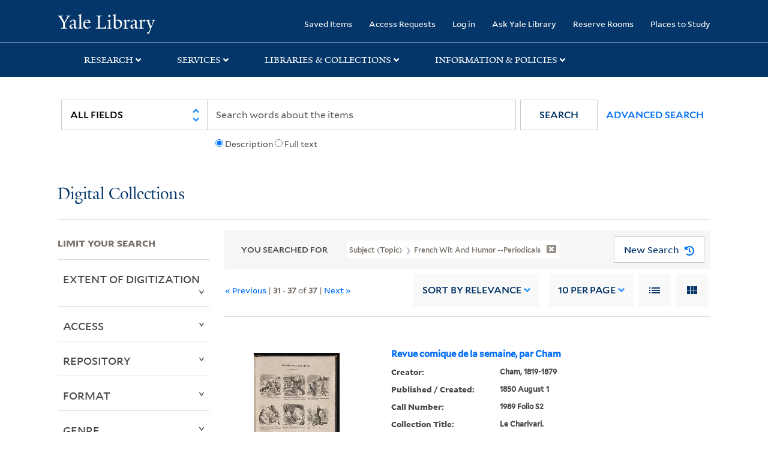

--- FILE ---
content_type: text/html; charset=utf-8
request_url: https://collections.library.yale.edu/catalog/range_limit?f%5BsubjectTopic_ssim%5D%5B%5D=French+wit+and+humor+--Periodicals&page=4&range_end=1906&range_field=year_isim&range_start=1833
body_size: 931
content:
<ul class="facet-values list-unstyled ">
  <li><span class="facet-label"><a class="facet-select" rel="nofollow" href="/catalog?f%5BsubjectTopic_ssim%5D%5B%5D=French+wit+and+humor+--Periodicals&amp;range%5Byear_isim%5D%5Bbegin%5D=1833&amp;range%5Byear_isim%5D%5Bend%5D=1834&amp;range_end=1906&amp;range_field=year_isim&amp;range_start=1833"><span class="from" data-blrl-begin="1833">1833</span> to <span class="to" data-blrl-end="1834">1834</span></a></span><span class="facet-count">5</span></li><li><span class="facet-label"><a class="facet-select" rel="nofollow" href="/catalog?f%5BsubjectTopic_ssim%5D%5B%5D=French+wit+and+humor+--Periodicals&amp;range%5Byear_isim%5D%5Bbegin%5D=1835&amp;range%5Byear_isim%5D%5Bend%5D=1839&amp;range_end=1906&amp;range_field=year_isim&amp;range_start=1833"><span class="from" data-blrl-begin="1835">1835</span> to <span class="to" data-blrl-end="1839">1839</span></a></span><span class="facet-count">0</span></li><li><span class="facet-label"><a class="facet-select" rel="nofollow" href="/catalog?f%5BsubjectTopic_ssim%5D%5B%5D=French+wit+and+humor+--Periodicals&amp;range%5Byear_isim%5D%5Bbegin%5D=1840&amp;range%5Byear_isim%5D%5Bend%5D=1844&amp;range_end=1906&amp;range_field=year_isim&amp;range_start=1833"><span class="from" data-blrl-begin="1840">1840</span> to <span class="to" data-blrl-end="1844">1844</span></a></span><span class="facet-count">13</span></li><li><span class="facet-label"><a class="facet-select" rel="nofollow" href="/catalog?f%5BsubjectTopic_ssim%5D%5B%5D=French+wit+and+humor+--Periodicals&amp;range%5Byear_isim%5D%5Bbegin%5D=1845&amp;range%5Byear_isim%5D%5Bend%5D=1849&amp;range_end=1906&amp;range_field=year_isim&amp;range_start=1833"><span class="from" data-blrl-begin="1845">1845</span> to <span class="to" data-blrl-end="1849">1849</span></a></span><span class="facet-count">6</span></li><li><span class="facet-label"><a class="facet-select" rel="nofollow" href="/catalog?f%5BsubjectTopic_ssim%5D%5B%5D=French+wit+and+humor+--Periodicals&amp;range%5Byear_isim%5D%5Bbegin%5D=1850&amp;range%5Byear_isim%5D%5Bend%5D=1854&amp;range_end=1906&amp;range_field=year_isim&amp;range_start=1833"><span class="from" data-blrl-begin="1850">1850</span> to <span class="to" data-blrl-end="1854">1854</span></a></span><span class="facet-count">6</span></li><li><span class="facet-label"><a class="facet-select" rel="nofollow" href="/catalog?f%5BsubjectTopic_ssim%5D%5B%5D=French+wit+and+humor+--Periodicals&amp;range%5Byear_isim%5D%5Bbegin%5D=1855&amp;range%5Byear_isim%5D%5Bend%5D=1859&amp;range_end=1906&amp;range_field=year_isim&amp;range_start=1833"><span class="from" data-blrl-begin="1855">1855</span> to <span class="to" data-blrl-end="1859">1859</span></a></span><span class="facet-count">2</span></li><li><span class="facet-label"><a class="facet-select" rel="nofollow" href="/catalog?f%5BsubjectTopic_ssim%5D%5B%5D=French+wit+and+humor+--Periodicals&amp;range%5Byear_isim%5D%5Bbegin%5D=1860&amp;range%5Byear_isim%5D%5Bend%5D=1864&amp;range_end=1906&amp;range_field=year_isim&amp;range_start=1833"><span class="from" data-blrl-begin="1860">1860</span> to <span class="to" data-blrl-end="1864">1864</span></a></span><span class="facet-count">1</span></li><li><span class="facet-label"><a class="facet-select" rel="nofollow" href="/catalog?f%5BsubjectTopic_ssim%5D%5B%5D=French+wit+and+humor+--Periodicals&amp;range%5Byear_isim%5D%5Bbegin%5D=1865&amp;range%5Byear_isim%5D%5Bend%5D=1869&amp;range_end=1906&amp;range_field=year_isim&amp;range_start=1833"><span class="from" data-blrl-begin="1865">1865</span> to <span class="to" data-blrl-end="1869">1869</span></a></span><span class="facet-count">1</span></li><li><span class="facet-label"><a class="facet-select" rel="nofollow" href="/catalog?f%5BsubjectTopic_ssim%5D%5B%5D=French+wit+and+humor+--Periodicals&amp;range%5Byear_isim%5D%5Bbegin%5D=1870&amp;range%5Byear_isim%5D%5Bend%5D=1874&amp;range_end=1906&amp;range_field=year_isim&amp;range_start=1833"><span class="from" data-blrl-begin="1870">1870</span> to <span class="to" data-blrl-end="1874">1874</span></a></span><span class="facet-count">1</span></li><li><span class="facet-label"><a class="facet-select" rel="nofollow" href="/catalog?f%5BsubjectTopic_ssim%5D%5B%5D=French+wit+and+humor+--Periodicals&amp;range%5Byear_isim%5D%5Bbegin%5D=1875&amp;range%5Byear_isim%5D%5Bend%5D=1879&amp;range_end=1906&amp;range_field=year_isim&amp;range_start=1833"><span class="from" data-blrl-begin="1875">1875</span> to <span class="to" data-blrl-end="1879">1879</span></a></span><span class="facet-count">0</span></li><li><span class="facet-label"><a class="facet-select" rel="nofollow" href="/catalog?f%5BsubjectTopic_ssim%5D%5B%5D=French+wit+and+humor+--Periodicals&amp;range%5Byear_isim%5D%5Bbegin%5D=1880&amp;range%5Byear_isim%5D%5Bend%5D=1884&amp;range_end=1906&amp;range_field=year_isim&amp;range_start=1833"><span class="from" data-blrl-begin="1880">1880</span> to <span class="to" data-blrl-end="1884">1884</span></a></span><span class="facet-count">0</span></li><li><span class="facet-label"><a class="facet-select" rel="nofollow" href="/catalog?f%5BsubjectTopic_ssim%5D%5B%5D=French+wit+and+humor+--Periodicals&amp;range%5Byear_isim%5D%5Bbegin%5D=1885&amp;range%5Byear_isim%5D%5Bend%5D=1889&amp;range_end=1906&amp;range_field=year_isim&amp;range_start=1833"><span class="from" data-blrl-begin="1885">1885</span> to <span class="to" data-blrl-end="1889">1889</span></a></span><span class="facet-count">0</span></li><li><span class="facet-label"><a class="facet-select" rel="nofollow" href="/catalog?f%5BsubjectTopic_ssim%5D%5B%5D=French+wit+and+humor+--Periodicals&amp;range%5Byear_isim%5D%5Bbegin%5D=1890&amp;range%5Byear_isim%5D%5Bend%5D=1894&amp;range_end=1906&amp;range_field=year_isim&amp;range_start=1833"><span class="from" data-blrl-begin="1890">1890</span> to <span class="to" data-blrl-end="1894">1894</span></a></span><span class="facet-count">0</span></li><li><span class="facet-label"><a class="facet-select" rel="nofollow" href="/catalog?f%5BsubjectTopic_ssim%5D%5B%5D=French+wit+and+humor+--Periodicals&amp;range%5Byear_isim%5D%5Bbegin%5D=1895&amp;range%5Byear_isim%5D%5Bend%5D=1899&amp;range_end=1906&amp;range_field=year_isim&amp;range_start=1833"><span class="from" data-blrl-begin="1895">1895</span> to <span class="to" data-blrl-end="1899">1899</span></a></span><span class="facet-count">0</span></li><li><span class="facet-label"><a class="facet-select" rel="nofollow" href="/catalog?f%5BsubjectTopic_ssim%5D%5B%5D=French+wit+and+humor+--Periodicals&amp;range%5Byear_isim%5D%5Bbegin%5D=1900&amp;range%5Byear_isim%5D%5Bend%5D=1904&amp;range_end=1906&amp;range_field=year_isim&amp;range_start=1833"><span class="from" data-blrl-begin="1900">1900</span> to <span class="to" data-blrl-end="1904">1904</span></a></span><span class="facet-count">0</span></li><li><span class="facet-label"><a class="facet-select" rel="nofollow" href="/catalog?f%5BsubjectTopic_ssim%5D%5B%5D=French+wit+and+humor+--Periodicals&amp;range%5Byear_isim%5D%5Bbegin%5D=1905&amp;range%5Byear_isim%5D%5Bend%5D=1906&amp;range_end=1906&amp;range_field=year_isim&amp;range_start=1833"><span class="from" data-blrl-begin="1905">1905</span> to <span class="to" data-blrl-end="1906">1906</span></a></span><span class="facet-count">1</span></li>
</ul>

